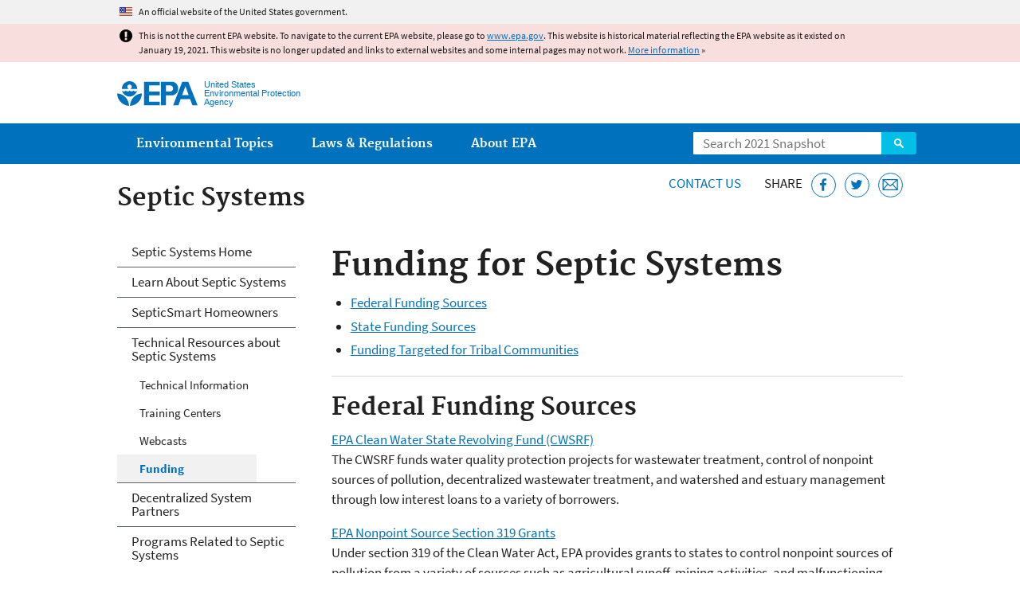

--- FILE ---
content_type: text/html
request_url: https://19january2021snapshot.epa.gov/septic/funding-septic-systems_.html
body_size: 31955
content:
<!DOCTYPE html>
<!--[if IEMobile 7]><html class="iem7 no-js" lang="en" dir="ltr"><![endif]-->
<!--[if lt IE 7]><html class="lt-ie9 lt-ie8 lt-ie7 no-js" lang="en" dir="ltr"><![endif]-->
<!--[if (IE 7)&(!IEMobile)]><html class="lt-ie9 lt-ie8 no-js" lang="en" dir="ltr"><![endif]-->
<!--[if IE 8]><html class="lt-ie9 no-js" lang="en" dir="ltr"><![endif]-->
<!--[if (gt IE 8)|(gt IEMobile 7)]><!--> <html class="no-js not-oldie" lang="en" dir="ltr"> <!--<![endif]-->
<head>
  <meta charset="utf-8" />
<meta name="generator" content="Drupal 7 (http://drupal.org)" />
<link rel="shortcut icon" href="https://19january2021snapshot.epa.gov/sites/all/themes/epa/favicon.ico" type="image/vnd.microsoft.icon" />
<meta name="HandheldFriendly" content="true" />
<meta name="MobileOptimized" content="width" />
<meta name="viewport" content="width=device-width" />
<!--googleon: all--><meta name="DC.title" content="Funding for Septic Systems" />
<meta name="DC.description" content="Federal and state sources of funding for septic systems, including funding targeted for tribal communities." />
<!--googleoff: snippet--><meta name="keywords" content="CWSRF, CWISA, Environmental Finance Center, nonpoint source grants" />
<link rel="canonical" href="https://19january2021snapshot.epa.gov/septic/funding-septic-systems" />
<link rel="shortlink" href="https://19january2021snapshot.epa.gov/node/94171" />
<meta property="og:site_name" content="US EPA" />
<meta property="og:type" content="government" />
<meta property="og:title" content="Funding for Septic Systems | US EPA" />
<meta property="og:url" content="https://19january2021snapshot.epa.gov/septic/funding-septic-systems" />
<meta property="og:description" content="Federal and state sources of funding for septic systems, including funding targeted for tribal communities." />
<meta property="og:updated_time" content="2020-11-12T11:44:31-05:00" />
<meta property="og:image" content="https://19january2021snapshot.epa.gov/sites/all/themes/epa/img/epa-seal-large.png" />
<meta property="og:country_name" content="United States of America" />
<meta property="article:published_time" content="2015-06-24T12:40:31-04:00" />
<meta property="article:modified_time" content="2020-11-12T11:44:53-05:00" />
<meta name="DC.language" content="en" />
<meta name="DC.Subject.epachannel" content="Learn the Issues" />
<meta name="DC.type" content="Collections and Lists" />
<meta name="DC.date.created" content="2015-06-24" />
<meta name="DC.date.modified" content="2020-11-12" />
<meta name="DC.date.reviewed" content="2021-11-12" />
<meta name="DC.creator" content="US EPA,OW" />
<meta name="WebArea" content="Septic Systems" />
<meta name="WebAreaType" content="Microsite" />
<meta name="ContentType" content="Basic page" />
  <title>Funding for Septic Systems | Septic Systems (Onsite/Decentralized Systems) | US EPA</title>
  <!--googleoff: all-->
  <style media="all">
@import url("https://19january2021snapshot.epa.gov/sites/all/modules/contrib/jquery_update/replace/ui/themes/base/minified/jquery.ui.core.min.css?qo5ics");
@import url("https://19january2021snapshot.epa.gov/sites/all/modules/contrib/jquery_update/replace/ui/themes/base/minified/jquery.ui.menu.min.css?qo5ics");
@import url("https://19january2021snapshot.epa.gov/sites/all/modules/contrib/jquery_update/replace/ui/themes/base/minified/jquery.ui.autocomplete.min.css?qo5ics");
</style>
<style media="all">
@import url("https://19january2021snapshot.epa.gov/sites/all/modules/contrib/date/date_api/date.css?qo5ics");
@import url("https://19january2021snapshot.epa.gov/sites/all/modules/contrib/picture/picture_wysiwyg.css?qo5ics");
</style>
<style media="all">
@import url("https://19january2021snapshot.epa.gov/sites/all/modules/custom/add_definitions/add_definitions.min.css?qo5ics");
</style>
<style media="all">
@import url("https://19january2021snapshot.epa.gov/sites/all/themes/epa/css/base.min.css?qo5ics");
@import url("https://19january2021snapshot.epa.gov/sites/all/themes/epa/css/typography.min.css?qo5ics");
@import url("https://19january2021snapshot.epa.gov/sites/all/themes/epa/css/drupal.min.css?qo5ics");
@import url("https://19january2021snapshot.epa.gov/sites/all/themes/epa/css/layout.min.css?qo5ics");
@import url("https://19january2021snapshot.epa.gov/sites/all/themes/epa/css/core/contextual.min.css?qo5ics");
@import url("https://19january2021snapshot.epa.gov/sites/all/themes/epa/css/contrib/date.min.css?qo5ics");
@import url("https://19january2021snapshot.epa.gov/sites/all/themes/epa/css/design.min.css?qo5ics");
@import url("https://19january2021snapshot.epa.gov/sites/all/themes/epa/css/mobile-menu.min.css?qo5ics");
@import url("https://19january2021snapshot.epa.gov/sites/all/themes/epa/css/drop-down-menu.min.css?qo5ics");
@import url("https://19january2021snapshot.epa.gov/sites/all/themes/epa/css/flexslider.min.css?qo5ics");
@import url("https://19january2021snapshot.epa.gov/sites/all/themes/epa/css/lib/colorbox.min.css?qo5ics");
</style>

<!--[if lt IE 9]>
<style media="all">
@import url("https://19january2021snapshot.epa.gov/sites/all/themes/epa/css/ie.min.css?qo5ics");
</style>
<![endif]-->
<style media="all">
@import url("https://19january2021snapshot.epa.gov/sites/all/themes/epa/css/lib/jquery.ui.theme.min.css?qo5ics");
</style>
  <link rel="alternate" type="application/atom+xml" title="Greenversations, EPA's Blog" href="https://blog.epa.gov/feed/" />
  <script>(function(w,d,s,l,i){w[l]=w[l]||[];w[l].push({'gtm.start':
      new Date().getTime(),event:'gtm.js'});var f=d.getElementsByTagName(s)[0],
      j=d.createElement(s),dl=l!='dataLayer'?'&l='+l:'';j.async=true;j.src=
      'https://www.googletagmanager.com/gtm.js?id='+i+dl;f.parentNode.insertBefore(j,f);
    })(window,document,'script','dataLayer','GTM-L8ZB');</script>
  <!-- End Google Tag Manager -->
</head>
<body class="html not-front not-logged-in one-sidebar sidebar-first page-node page-node-94171 node-type-page og-context og-context-node og-context-node-81839 section-septic microsite" >
  <!-- Google Tag Manager (noscript) -->
  <noscript><iframe src="https://www.googletagmanager.com/ns.html?id=GTM-L8ZB" height="0" width="0" style="display:none;visibility:hidden"></iframe></noscript>
  <!-- End Google Tag Manager (noscript) -->
  <div class="skip-links"><a href="#main-content" class="skip-link element-invisible element-focusable">Jump to main content</a></div>
      
  
    <div id="block-pane-official-website-header" class="block block-pane  block-pane-official-website-header sitewide-alert sitewide-alert--official">
  
  
  
  
  <div class="sitewide-alert__content">  <p>An official website of the United States government.</p>
  </div>
</div>

<div class="sitewide-alert sitewide-alert--emergency " data-alert="bb8c37c7b6f01614a67db86406bcc0f1f4c9ced4a448183b0e624353a43bd491"><div class="sitewide-alert__content"><p>This is not the current EPA website. To navigate to the current EPA website, please go to <a href="https://www.epa.gov">www.epa.gov</a>. This website is historical material reflecting the EPA website as it existed on January 19, 2021. This website is no longer updated and links to external websites and some internal pages may not work. <a href="/home/january-19-2021-snapshot">More information</a> »</p>
</div></div>  


<header class="masthead clearfix" role="banner">

      <img class="site-logo" src="https://19january2021snapshot.epa.gov/sites/all/themes/epa/logo.png" alt="" />
  
  
  <div class="site-name-and-slogan">
      <h1 class="site-name">

      
      <a href="/" title="Go to the home page" rel="home">      <span>US EPA</span>
      </a>
    </h1>
  
      <div class="site-slogan">United States Environmental Protection Agency</div>
  
  </div>
  
  
  <div class="region-header">  <div id="block-epa-core-gsa-epa-search" class="block block-epa-core  block-epa-core-gsa-epa-search">
  
  
  
  
    <form class="epa-search" method="get" action="https://search.epa.gov/epasearch">
  <label class="element-invisible" for="search-box">Search</label>
  <input class="form-text" placeholder="Search 2021 Snapshot" name="querytext" id="search-box" value=""/>
  <button class="epa-search-button" id="search-button" type="submit" title="Search">Search</button>
  <input type="hidden" name="areaname" value="" />
  <input type="hidden" name="areacontacts" value="" />
  <input type="hidden" name="areasearchurl" value="" />
  <input type="hidden" name="typeofsearch" value="epa" />
  <input type="hidden" name="result_template" value="2col.ftl" />
  <input type="hidden" name="site" value="snapshot2021" /> </form>

</form>
  
</div>
  </div>
</header>

  <nav class="nav main-nav clearfix" role="navigation">
    <div class="nav__inner">
      <h2 class="element-invisible">Main menu</h2><ul class="menu"><li class="expanded menu-item"><a href="/environmental-topics" title="View links to the most popular pages for each of EPA’s top environmental topics." class="menu-link">Environmental Topics</a><ul class="menu"><li class="menu-item"><a href="/environmental-topics/air-topics" title="" class="menu-link">Air</a></li>
<li class="menu-item"><a href="/bedbugs" title="" class="menu-link">Bed Bugs</a></li>
<li class="menu-item"><a href="/environmental-topics/chemicals-and-toxics-topics" title="" class="menu-link">Chemicals and Toxics</a></li>
<li class="menu-item"><a href="/environmental-topics/location-specific-environmental-information" title="" class="menu-link">Environmental Information by Location</a></li>
<li class="menu-item"><a href="/environmental-topics/greener-living" title="" class="menu-link">Greener Living</a></li>
<li class="menu-item"><a href="/environmental-topics/health-topics" title="" class="menu-link">Health</a></li>
<li class="menu-item"><a href="/environmental-topics/land-waste-and-cleanup-topics" title="" class="menu-link">Land, Waste, and Cleanup</a></li>
<li class="menu-item"><a href="/lead" title="" class="menu-link">Lead</a></li>
<li class="menu-item"><a href="/mold" title="" class="menu-link">Mold</a></li>
<li class="menu-item"><a href="/pesticides" title="" class="menu-link">Pesticides</a></li>
<li class="menu-item"><a href="/radon" title="" class="menu-link">Radon</a></li>
<li class="menu-item"><a href="/environmental-topics/science-topics" title="" class="menu-link">Science</a></li>
<li class="menu-item"><a href="/environmental-topics/water-topics" title="" class="menu-link">Water</a></li>
<li class="menu-item"><a href="/topics-epa-web" title="" class="menu-link">A-Z Topic Index</a></li>
</ul></li>
<li class="menu-item"><a href="/laws-regulations" title="View links to regulatory information by topic and sector, and to top pages about environmental laws, regulations, policies, compliance, and enforcement." class="menu-link">Laws &amp; Regulations</a><ul class="menu"><li class="menu-item"><a href="/regulatory-information-sector" title="" class="menu-link">By Business Sector</a></li>
<li class="menu-item"><a href="/regulatory-information-topic" title="" class="menu-link">By Topic</a></li>
<li class="menu-item"><a href="/compliance" title="" class="menu-link">Compliance</a></li>
<li class="menu-item"><a href="/enforcement" title="" class="menu-link">Enforcement</a></li>
<li class="menu-item"><a href="/laws-regulations/laws-and-executive-orders" title="" class="menu-link">Laws and Executive Orders</a></li>
<li class="menu-item"><a href="/guidance" title="" class="menu-link">Guidance</a></li>
<li class="menu-item"><a href="/laws-regulations/regulations" title="" class="menu-link">Regulations</a></li>
</ul></li>
<li class="expanded menu-item"><a href="/aboutepa" title="Learn more about our mission, organization, and locations." class="menu-link">About EPA</a><ul class="menu"><li class="menu-item"><a href="/aboutepa/epas-administrator" title="" class="menu-node-unpublished menu-link">EPA Administrator</a></li>
<li class="menu-item"><a href="/aboutepa/senior-epa-leadership" title="" class="menu-link">Current Leadership</a></li>
<li class="menu-item"><a href="/aboutepa/epa-organization-chart" title="" class="menu-link">Organization Chart</a></li>
<li class="menu-item"><a href="https://cfpub.epa.gov/locator/index.cfm" title="" class="menu-link">Staff Directory</a></li>
<li class="menu-item"><a href="/planandbudget" title="" class="menu-link">Planning, Budget and Results</a></li>
<li class="menu-item"><a href="/careers" title="" class="menu-link">Jobs and Internships</a></li>
<li class="menu-item"><a href="/aboutepa" title="" class="menu-link">Headquarters Offices</a></li>
<li class="menu-item"><a href="/aboutepa/regional-and-geographic-offices" title="" class="menu-link">Regional Offices</a></li>
<li class="menu-item"><a href="/aboutepa/research-centers-programs-and-science-advisory-organizations" title="" class="menu-link">Labs and Research Centers</a></li>
</ul></li>
</ul>    </div>
  </nav>

<section id="main-content" class="main-content clearfix" role="main" lang="en">
  <h2 class="microsite-name">Septic Systems</h2>  
  
  <div class="region-preface clearfix">  <div id="block-pane-epa-web-area-connect" class="block block-pane  block-pane-epa-web-area-connect">

  
  
    <span class="connect-title"><a href="/septic/forms/contact-us-about-septic-systems" class="connect-title__link">Contact Us</a></span>  
</div>
<div id="block-pane-social-sharing" class="block block-pane  block-pane-social-sharing">

  
  
    <span class="connect-title">Share</span>
<ul class="share-links">
  <li class="share-links__item facebook">
    <a class="share-links__link" href="https://www.facebook.com/sharer.php?u=https://19january2021snapshot.epa.gov/septic/funding-septic-systems&t=Funding%20for%20Septic%20Systems" aria-label="Share this page on Facebook" target="_blank" rel="noopener noreferrer" title="Share this page on Facebook">
      <svg class="icon icon--social-link" aria-hidden="true">
        <use xlink:href="/sites/all/themes/epa/img/svg/small-icons.svg#small-facebook" />
      </svg>
    </a>
  </li>
  <li class="share-links__item twitter">
    <a class="share-links__link" href="https://twitter.com/intent/tweet?original_referer=https://19january2021snapshot.epa.gov/septic/funding-septic-systems&text=Funding%20for%20Septic%20Systems&url=https://19january2021snapshot.epa.gov/septic/funding-septic-systems&via=EPA&count=none&lang=en" aria-label="Tweet this page on Twitter" target="_blank" rel="noopener noreferrer" title="Tweet this page on Twitter">
      <svg class="icon icon--social-link" aria-hidden="true">
        <use xlink:href="/sites/all/themes/epa/img/svg/small-icons.svg#small-twitter" />
      </svg>
    </a>
  </li>
  <li class="share-links__item email">
    <a class="share-links__link" href="mailto:%20?subject=Shared%20from%20the%20US%20EPA:%20Funding%20for%20Septic%20Systems&body=Funding%20for%20Septic%20Systems%20-%20https://19january2021snapshot.epa.gov/septic/funding-septic-systems" aria-label="Email this page" title="Email this page">
      <svg class="icon icon--social-link" aria-hidden="true">
        <use xlink:href="/sites/all/themes/epa/img/svg/small-icons.svg#small-email" />
      </svg>
    </a>
  </li>
</ul>  
</div>
  </div>
    <div class="main-column clearfix">
            
          <!--googleon: all-->
      <h1  class="page-title">Funding for Septic Systems</h1>
      <!--googleoff: all-->
    
            
    
    <!--googleon: all-->
    
  
    




<div class="panel-pane pane-node-content" >

  
  
  
  
  
  <div class="pane-content">
    <div class="node node-page clearfix view-mode-full ">

  
  <ul><li><a href="#federal">Federal Funding Sources</a></li>
	<li><a href="#state">State Funding Sources</a></li>
	<li><a href="#tribal">Funding Targeted for Tribal Communities</a></li>
</ul><hr /><h2><a id="federal" name="federal"></a>Federal Funding Sources</h2>

<div><a href="/cwsrf">EPA Clean Water State Revolving Fund (CWSRF)</a></div>

<p>The CWSRF funds water quality protection projects for wastewater treatment, control of nonpoint sources of pollution, decentralized wastewater treatment, and watershed and estuary management through low interest loans to a variety of borrowers.</p>

<div><a href="/nps/319-grant-program-states-and-territories">EPA Nonpoint Source Section 319 Grants</a></div>

<p>Under section 319 of the Clean Water Act, EPA provides grants to states to control nonpoint sources of pollution from a variety of sources such as agricultural runoff, mining activities, and malfunctioning onsite septic systems. Some, but not all, states use these grants to construct, upgrade, or repair onsite systems. Note that individual homeowners are not eligible to directly receive grant assistance through this program, as the grants are typically provided to watershed organizations that are actively implementing watershed-based plans to restore impaired waterbodies. For more information, contact your <a href="/nps/contacts-nonpoint-source-nps-pollution-programs">state's nonpoint source coordinator</a>.</p>

<div><a href="/waterfinancecenter/water-finance-clearinghouse">EPA Water Finance Clearinghouse</a></div>

<p>The Water Finance Clearinghouse is an easily navigable web‐based portal to help communities locate information and resources that will assist them in making informed decisions for their drinking water, wastewater, and stormwater infrastructure needs.</p>

<div><a href="/waterfinancecenter/efcn">EPA Environmental Finance Center Network</a></div>

<p>EPA grant funding started 10 university-based environmental finance centers, the Environmental Finance Center Network, which work together with the public and private sectors to fund environmental programs.</p>

<div><a href="http://www.rurdev.usda.gov/RD_NOFAs.html">U.S. Department of Agriculture, Rural Development</a></div>

<p>Funding covers repair and maintenance of onsite systems.</p>

<div><a href="http://portal.hud.gov/hudportal/HUD?src=/program_offices/comm_planning/communitydevelopment/programs">U.S. Department of Housing and Urban Development (HUD)</a></div>

<p>HUD provides funds to states through community development block grants. The grants fund various projects, including rehabilitation of residential and nonresidential structures, construction of public facilities, and improvement of water and sewer facilities.</p>

<div><a href="https://www.eda.gov/">U.S. Economic Development Administration (EDA)</a></div>

<p>EDA administers various funding programs to promote collaborative regional innovation, public/private partnerships, national strategic priorities, global competitiveness, and environmentally sustainable development.</p>

<p class="pagetop"><a href="#main-content">Top of Page</a></p>

<h2><a id="state" name="state"></a>State Funding Sources</h2>

<div><a href="http://www.cwconline.org/septic_program.html">Catskill Watershed Corporation Septic System Rehabilitation and Replacement Program</a> <a class="exit-disclaimer" href="/home/exit-epa" title="EPA's External Link Disclaimer">Exit</a></div>

<p>Reimburses residents of the New York City Watershed in Delaware, Greene, Schoharie, Sullivan, or Ulster Counties for eligible costs to repair or replace failed septic systems.</p>

<div><a href="https://kypride.org/programs/">Kentucky PRIDE Homeowner Septic System Grant Program</a> <a class="exit-disclaimer" href="/home/exit-epa" title="EPA's External Link Disclaimer">Exit</a></div>

<p>Provides support to low-income homeowners to replace straight pipes, outhouses, or failing septic systems with sanitary wastewater treatment systems.</p>

<div><a href="http://www.mass.gov/eea/agencies/massdep/water/wastewater/the-community-septic-management-program.html">Massachusetts Community Septic Management Program</a> <a class="exit-disclaimer" href="/home/exit-epa" title="EPA's External Link Disclaimer">Exit</a></div>

<p>Provides loans through the Massachusetts Water Pollution Abatement Trust to homeowners to fix failing septic systems. Three programs assist on-site septic system owners with wastewater management problems: the Community Septic Management Program, the Homeowner Septic Loan Program, and a tax credit program.</p>

<p><a href="https://www.efc.ny.gov/SepticReplacement">New York State Environmental Facilities Corporation State Septic System Replacement Fund Program</a><br />
	The State Septic System Replacement Fund Program provides funding to replace cesspools and septic systems in New York State. This program provides grants and works with local property owners to reimburse eligible septic system projects.</p>

<div><a href="http://www.phfa.org/programs/pennvest.aspx">Pennsylvania Infrastructure Investment Authority (PENNVEST): Community Septic Management Program</a> <a class="exit-disclaimer" href="/home/exit-epa" title="EPA's External Link Disclaimer">Exit</a></div>

<p>PENNVEST, the Pennsylvania Housing Finance Agency, and the Pennsylvania Department of Environmental Protection offers low-interest loans to homeowners to repair or replace their individual on-lot sewage disposal system. </p>

<div><a href="https://www.tceq.texas.gov/waterquality/nonpoint-source/index">Texas Commission on Environmental Quality (CEQ) Nonpoint Source Program</a> <a class="exit-disclaimer" href="/home/exit-epa" title="EPA's External Link Disclaimer">Exit</a></div>

<p>Texas CEQ’s Nonpoint Source Program plans and implements activities that prevent or abate urban and other nonagricultural nonpoint source pollution in Texas waters.</p>

<p class="pagetop"><a href="#main-content">Top of Page</a></p>

<p><a id="tribal" name="tribal"></a></p>

<h2>Funding Targeted for Tribal Communities</h2>

<div><a href="/small-and-rural-wastewater-systems/clean-water-indian-set-aside-program">EPA Clean Water Indian Set-Aside (CWISA) Grant Program</a></div>

<p>Provides funding for wastewater infrastructure to Indian tribes and Alaska Native Villages. EPA administers this program in cooperation with the Indian Health Service (IHS). Tribes must identify their wastewater needs to the IHS Sanitation Deficiency System to receive funding.</p>

<div><a href="/tribal/grants-tribes">EPA Environmental Protection in Indian Country - Grants</a></div>

<p>Provides information for tribes about EPA and other federal grant resources and regulations and policies for applying for assistance.</p>

<div><a href="http://portal.hud.gov/hudportal/HUD?src=/program_offices/public_indian_housing/ih/grants/ihbg">U.S. Department of Housing and Urban Development - Resources for Native Americans</a></div>

<p>The Indian Housing Block Grant Program is a formula grant that funds various activities, include housing development, assistance to housing developed under the Indian Housing Program, housing services to eligible families and individuals, crime prevention and safety, and model approaches to solving affordable housing problems.</p>

<div><a href="https://www.acf.hhs.gov/ana">U.S. Department of Health and Human Services: Administration for Native Americans Environmental Regulatory Enhancement</a></div>

<p>Provides financial assistance to tribes and Native American nonprofit organizations for projects that address environmental regulatory enhancement, including formulating ordinances, implementing laws, and training community members to manage natural resources.</p>

<p class="pagetop"><a href="#main-content">Top of Page</a></p>
</div>
  </div>

  
  
</div>



<div id="block-pane-epa-web-area-footer" class="block block-pane  block-pane-epa-web-area-footer">
  
  
  
  
    <p class="web-area-footer"><a href="/septic/forms/contact-us-about-septic-systems" class="contact-us">Contact Us</a> to ask a question, provide feedback, or report a problem.</p>  
</div>
  
    <!--googleoff: all-->
      </div>
  
  
  <div class="region-sidebar-first region-sidebar">  <div id="block-og-menu-og-single-menu-block" class="block block-og-menu  block-og-menu-og-single-menu-block">

      <h2 class="element-invisible">Septic Systems</h2>
  
  
    <ul class="menu"><li class="menu-item"><a href="/septic" title="" class="menu-node-unpublished menu-link">Septic Systems Home</a></li>
<li class="menu-item"><a href="/septic/learn-about-septic-systems" class="menu-node-unpublished menu-link">Learn About Septic Systems</a></li>
<li class="menu-item"><a href="/septic/septicsmart-homeowners" class="menu-node-unpublished menu-link">SepticSmart Homeowners</a></li>
<li class="active-trail menu-item"><a href="/septic/technical-resources-about-septic-systems" class="menu-node-unpublished active-trail menu-link">Technical Resources about Septic Systems</a><ul class="menu"><li class="menu-item"><a href="/septic/technical-information-about-septic-systems" class="menu-node-unpublished menu-link">Technical Information</a></li>
<li class="menu-item"><a href="/septic/training-centers-onsite-wastewater-treatment" class="menu-node-unpublished menu-link">Training Centers</a></li>
<li class="menu-item"><a href="/septic/webcasts-about-onsite-wastewater-treatment" class="menu-node-unpublished menu-link">Webcasts</a></li>
<li class="active-trail menu-item"><a href="/septic/funding-septic-systems" class="menu-node-unpublished active-trail menu-link active">Funding</a></li>
</ul></li>
<li class="menu-item"><a href="/septic/decentralized-system-partners" class="menu-node-unpublished menu-link">Decentralized System Partners</a></li>
<li class="menu-item"><a href="/septic/programs-related-septic-systems" class="menu-node-unpublished menu-link">Programs Related to Septic Systems</a></li>
</ul>  
</div>
  </div>
</section>

<footer class="main-footer clearfix" role="contentinfo">
  <div class="main-footer__inner">
    
  
  <div class="region-footer">  <div id="block-pane-epa-global-footer" class="block block-pane  block-pane-epa-global-footer">
  
  
  
  
    <div class="row cols-3">
  <div class="col size-1of3">
    <div class="col__title">Discover.</div>
    <ul class="menu">
      <li><a href="/accessibility">Accessibility</a></li>
      <li><a href="/aboutepa/epas-administrator">EPA Administrator</a></li>
      <li><a href="/planandbudget">Budget &amp; Performance</a></li>
      <li><a href="/contracts">Contracting</a></li>
      <li><a href="/grants">Grants</a></li>
      <li><a href="https://snapshot.epa.gov">EPA Web Snapshots</a></li>
      <li><a href="/ocr/whistleblower-protections-epa-and-how-they-relate-non-disclosure-agreements-signed-epa-employees">No FEAR Act Data</a></li>
      <li><a href="/privacy">Privacy</a></li>
      <li><a href="/privacy/privacy-and-security-notice">Privacy and Security Notice</a></li>
    </ul>
  </div>
  <div class="col size-1of3">
    <div class="col__title">Connect.</div>
    <ul class="menu">
      <li><a href="https://www.data.gov/">Data.gov</a></li>
      <li><a href="/office-inspector-general/about-epas-office-inspector-general">Inspector General</a></li>
      <li><a href="/careers">Jobs</a></li>
      <li><a href="/newsroom">Newsroom</a></li>
      <li><a href="/open">Open Government</a></li>
      <li><a href="https://www.regulations.gov/">Regulations.gov</a></li>
      <li><a href="/newsroom/email-subscriptions-epa-news-releases">Subscribe</a></li>
      <li><a href="https://www.usa.gov/">USA.gov</a></li>
      <li><a href="https://www.whitehouse.gov/">White House</a></li>
    </ul>
  </div>
  <div class="col size-1of3">
    <div class="col__title">Ask.</div>
    <ul class="menu">
      <li><a href="/home/forms/contact-epa">Contact EPA</a></li>
      <li><a href="/home/epa-hotlines">Hotlines</a></li>
      <li><a href="/foia">FOIA Requests</a></li>
      <li><a href="/home/frequent-questions-specific-epa-programstopics">Frequent Questions</a></li>
    </ul>

    <div class="col__title">Follow.</div>
    <ul class="social-menu">
      <li><a class="menu-link social-facebook" href="https://www.facebook.com/EPA">EPA's Facebook</a></li>
      <li><a class="menu-link social-twitter" href="https://twitter.com/epa">EPA's Twitter</a></li>
      <li><a class="menu-link social-youtube" href="https://www.youtube.com/user/USEPAgov">EPA's YouTube</a></li>
      <li><a class="menu-link social-flickr" href="https://www.flickr.com/photos/usepagov">EPA's Flickr</a></li>
      <li><a class="menu-link social-instagram" href="https://www.instagram.com/epagov">EPA's Instagram</a></li>
    </ul>

    <p class="last-updated">Last updated on November 12, 2020</p>
  </div>
</div>  
</div>
  </div>
  </div>
</footer>
  <script src="https://19january2021snapshot.epa.gov/sites/all/modules/contrib/jquery_update/replace/jquery/1.7/jquery.min.js?v=1.7.2"></script>
<script src="https://19january2021snapshot.epa.gov/misc/jquery-extend-3.4.0.js?v=1.7.2"></script>
<script src="https://19january2021snapshot.epa.gov/misc/jquery-html-prefilter-3.5.0-backport.js?v=1.7.2"></script>
<script src="https://19january2021snapshot.epa.gov/misc/jquery.once.js?v=1.2"></script>
<script src="https://19january2021snapshot.epa.gov/misc/drupal.js?qo5ics"></script>
<script src="https://19january2021snapshot.epa.gov/sites/all/modules/contrib/jquery_update/replace/ui/ui/minified/jquery.ui.core.min.js?v=1.10.2"></script>
<script src="https://19january2021snapshot.epa.gov/sites/all/modules/contrib/jquery_update/replace/ui/ui/minified/jquery.ui.widget.min.js?v=1.10.2"></script>
<script src="https://19january2021snapshot.epa.gov/sites/all/modules/contrib/jquery_update/replace/ui/ui/minified/jquery.ui.position.min.js?v=1.10.2"></script>
<script src="https://19january2021snapshot.epa.gov/sites/all/modules/contrib/jquery_update/replace/ui/ui/minified/jquery.ui.menu.min.js?v=1.10.2"></script>
<script src="https://19january2021snapshot.epa.gov/sites/all/modules/contrib/jquery_update/replace/ui/ui/minified/jquery.ui.autocomplete.min.js?v=1.10.2"></script>
<script>
<!--//--><![CDATA[//><!--
document.createElement( "picture" );
//--><!]]>
</script>
<script src="https://19january2021snapshot.epa.gov/sites/all/modules/contrib/picture/picturefill2/picturefill.js?v=2.0"></script>
<script src="https://19january2021snapshot.epa.gov/sites/all/modules/contrib/picture/picture.js?v=7.78"></script>
<script src="https://19january2021snapshot.epa.gov/sites/all/libraries/hoverIntent/jquery.hoverIntent.js?qo5ics"></script>
<script src="https://19january2021snapshot.epa.gov/sites/all/modules/custom/epa_core/js/alert.www.js?qo5ics"></script>
<script src="https://19january2021snapshot.epa.gov/sites/all/modules/custom/epa_core/js/close-alert.js?qo5ics"></script>
<script src="https://19january2021snapshot.epa.gov/sites/all/libraries/tablesorter/jquery.tablesorter.min.js?qo5ics"></script>
<script src="https://19january2021snapshot.epa.gov/sites/all/modules/custom/epa_core/js/search-autocomplete.min.js?qo5ics"></script>
<script src="https://19january2021snapshot.epa.gov/sites/all/modules/custom/add_definitions/add_definitions.min.js?qo5ics"></script>
<script src="https://19january2021snapshot.epa.gov/sites/all/themes/epa/js/script.min.js?qo5ics"></script>
<script src="https://19january2021snapshot.epa.gov/sites/all/themes/epa/js/mobile-menu.min.js?qo5ics"></script>
<script src="https://19january2021snapshot.epa.gov/sites/all/themes/epa/js/drop-down-menu.min.js?qo5ics"></script>
<script src="https://19january2021snapshot.epa.gov/sites/all/themes/epa/js/svgxuse.min.js?qo5ics"></script>
<script>
<!--//--><![CDATA[//><!--
jQuery.extend(Drupal.settings, {"basePath":"\/","pathPrefix":"","ajaxPageState":{"theme":"epa","theme_token":"JJ-Z1J7wOWWV20ZLUk9pKUu34lpZfeV0-AQIaDlymMs"},"epa_wysiwyg":{"site_default_lang":"en"},"add_definitions":{"path":"sites\/all\/modules\/custom\/add_definitions","dictionary_filter":"1","dictionary_undo":"1","dictionary_occurrences":"1","service_endpoint":"https:\/\/ofmpub.epa.gov\/termlookup\/v1\/terms"},"ogContext":{"groupType":"node","gid":"81839"}});
//--><!]]>
</script>
    <!--[if lt IE 9]><script src="/sites/all/themes/epa/js/ie.min.js"></script><![endif]--></body>
</html>

<!-- Static copy of page made at @ 2021-02-07 13:07:35 -->